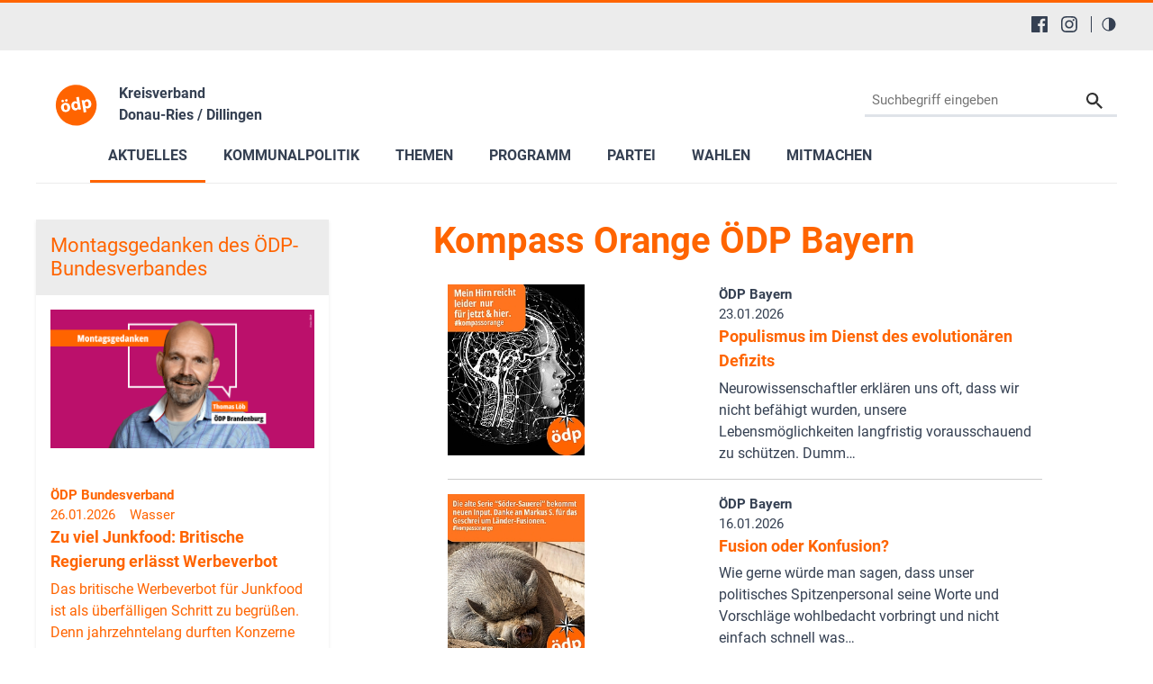

--- FILE ---
content_type: text/html; charset=utf-8
request_url: https://www.oedp-donau-ries.de/aktuelles/blog
body_size: 16505
content:
<!DOCTYPE html>
<html lang="de-DE">
<head>

<meta charset="utf-8">
<!-- 
	This website is powered by TYPO3 - inspiring people to share!
	TYPO3 is a free open source Content Management Framework initially created by Kasper Skaarhoj and licensed under GNU/GPL.
	TYPO3 is copyright 1998-2026 of Kasper Skaarhoj. Extensions are copyright of their respective owners.
	Information and contribution at https://typo3.org/
-->


<link rel="shortcut icon" href="/typo3conf/ext/in2template/Resources/Public/Images/favicon.ico" type="image/vnd.microsoft.icon">
<title>ÖDP Donau-Ries / Dillingen: Blog</title>
<meta http-equiv="x-ua-compatible" content="IE=edge" />
<meta name="generator" content="TYPO3 CMS" />
<meta name="viewport" content="width=device-width, initial-scale=1.0, user-scalable=yes" />
<meta name="robots" content="index,follow,max-image-preview:large" />
<meta name="keywords" content="ÖDP, ökologisch, Demokratie, Partei, Atom, Energie, Sicherheit, Klonen, Bioethik, Globalisierung, Familie, Kinder, Mobilfunk, Elektrosmog, Gesundheit, Naturnah Einkaufen, Landwirtschaft, Christen, Umweltschutz, Umwelt, Tierschutz, Gentechnik, Energiepolitik, Familienpolitik, Finanzpolitik, Frauen, Medizinethik, Verkehrspolitik, Wirtschaft, Landwirtschaft" />
<meta name="description" content="Die Ökologisch-Demokratische Partei (ÖDP Donau-Ries / Dillingen) informiert Sie über aktuelle Nachrichten, das Parteiprogramm und lädt Sie zum Meinungsaustausch ein." />
<meta name="twitter:card" content="summary" />
<meta name="language" content="de" />
<meta name="revisit-after" content="7 days" />
<meta name="date" content="2023-10-19" />
<meta name="title" content="Blog" />


<link rel="stylesheet" type="text/css" href="/typo3conf/ext/news/Resources/Public/Css/news-basic.css?1769704158" media="all">
<link rel="stylesheet" type="text/css" href="/typo3conf/ext/in2template/Resources/Public/Css/basic.css?1769704156" media="all">
<link rel="stylesheet" type="text/css" href="/typo3conf/ext/in2template/Resources/Public/Css/print.css?1769704156" media="print">
<link rel="stylesheet" type="text/css" href="/typo3conf/ext/femanager/Resources/Public/Css/Main.min.css?1769704158" media="all">



<script src="/typo3temp/assets/js/62b8391210.js?1755679417"></script>


<link rel="next" href="/aktuelles/blog/2" />
    <script>
      var requireJsBasePath = '/typo3conf/ext/in2template/Resources/Public/JavaScripts';
    </script>    <script>
      var fpMasterquiz = document.querySelector('.tx-fp-masterquiz');
      if (fpMasterquiz) {
        var script = document.createElement('script');
        script.type = 'text/javascript';
        script.src = 'https://code.jquery.com/jquery-3.6.0.min.js';
        document.head.appendChild(script);
      }
    </script>
<link rel="canonical" href="https://www.oedp-donau-ries.de/aktuelles/blog"/>

<!-- This site is optimized with the Yoast SEO for TYPO3 plugin - https://yoast.com/typo3-extensions-seo/ -->
<script type="application/ld+json">[{"@context":"https:\/\/www.schema.org","@type":"BreadcrumbList","itemListElement":[{"@type":"ListItem","position":1,"item":{"@id":"https:\/\/www.oedp-donau-ries.de\/","name":"04704 KV Donau-Ries \/ Dillingen"}},{"@type":"ListItem","position":2,"item":{"@id":"https:\/\/www.oedp-donau-ries.de\/aktuelles","name":"Aktuelles"}},{"@type":"ListItem","position":3,"item":{"@id":"https:\/\/www.oedp-donau-ries.de\/aktuelles\/blog","name":"Blog"}}]}];</script>
</head>
<body class="theme page19200">
<a tabindex="0" href="#main-menu" class="skipnavigation skipnavigation__link">
	Zur Hauptnavigation springen
</a><a tabindex="0" href="#maincontent" class="skipnavigation skipnavigation__link">
	Zum Hauptinhalt springen
</a>

<svg style="display: none;"><symbol id="svg--logo"><defs><path id="SVGID_1_" transform="rotate(-10.003 308.585 276.726)" d="M63.83 31.94h489.38v489.38H63.83z"/></defs><clipPath id="SVGID_2_"><use xlink:href="#SVGID_1_" overflow="visible"/></clipPath><path class="svg_logo__background" d="M549.49 234.14c23.47 133.09-65.4 260-198.48 283.46-133.09 23.47-260-65.4-283.46-198.48s65.4-260 198.48-283.47c133.09-23.46 260 65.4 283.46 198.49"
			  clip-path="url(#SVGID_2_)"/><path class="svg_logo__text" d="M235.9 294.19c6.26 37.85-17.73 59.63-45.44 64.21-30.24 5-56.79-11.03-62.31-44.45-5.56-33.62 12.9-58.62 46.32-64.14 31.51-5.2 56.26 13.08 61.43 44.38zm-104.53-64.62c-1.4-8.46 4.32-15.92 12.78-17.32 8.04-1.33 15.43 3.97 16.83 12.43 1.36 8.25-3.65 16.03-12.11 17.43s-16.14-4.3-17.5-12.54zm29.84 78.05c2.94 17.76 12.54 29.86 26.29 27.59 12.69-2.1 18.45-15.87 15.34-34.69-2.52-15.23-11.02-29.9-25.62-27.48-15.22 2.52-18.52 19.36-16.01 34.58zm31.85-72.83c-8.25 1.36-15.71-4.36-17.07-12.6-1.4-8.46 3.9-15.85 12.57-17.28 8.25-1.36 15.64 3.93 17.04 12.39 1.36 8.25-3.65 16.03-12.11 17.43l-.43.06zM340.56 176.96l19.72 119.27c1.92 11.63 4.37 23.83 5.95 30.74l-28.55 4.72-3.75-14.81-.63.1c-4.46 12.47-16.17 20.49-29.49 22.69-24.53 4.06-47.66-13.63-52.97-45.77-5.98-34.86 12.45-58.76 37.19-62.85 12.9-2.13 23.4.91 29.2 7.12l.42-.07-9.23-55.83 32.14-5.31zm-17.19 95.82c-.28-1.69-.66-4.02-1.4-5.85-3.3-8.14-11.47-14.18-21.41-12.54-14.8 2.45-20.04 16.78-17.35 33.06 2.9 17.55 13.39 27.12 26.71 24.91 9.31-1.54 15.87-9.14 16.27-18.55.04-2.4-.17-4.97-.59-7.51l-2.23-13.52zM379.8 254.11c-2.24-13.53-4.55-24.88-6.58-34.54l27.92-4.61 3.86 14.13.42-.07c5.83-12.04 16.69-19.92 31.71-22.4 22.63-3.74 46.18 12.57 51.63 45.56 6.22 37.64-14.74 59.36-37.79 63.17-12.48 2.06-23.04-1.41-28.81-7.4l-.42.07 8.49 51.39-32.14 5.31-18.29-110.61zm36.16 19.01c.42 2.54.98 4.62 1.75 6.66 3.55 8.32 12.03 13.65 21.34 12.11 13.96-2.31 20.28-15.3 17.38-32.85-2.73-16.5-12.19-27.75-26.57-25.37-9.09 1.5-16.01 9.6-16.55 19.46-.14 1.76 0 3.91.31 5.81l2.34 14.18z"/></symbol><symbol id="svg--location"><path d="M13.91 6.955C13.91 12.364 6.954 17 6.954 17S0 12.364 0 6.955a6.955 6.955 0 0 1 13.91 0zM6.954 9.273a2.318 2.318 0 1 0 0-4.637 2.318 2.318 0 0 0 0 4.637z" fill-rule="evenodd"/></symbol><symbol id="svg--mail"><path d="M18 0H2C.9 0 .01.9.01 2L0 14c0 1.1.9 2 2 2h16c1.1 0 2-.9 2-2V2c0-1.1-.9-2-2-2zm0 4l-8 5-8-5V2l8 5 8-5v2z" fill-rule="nonzero"/></symbol><symbol id="svg--download"><path d="M18 8l-4-4H0v26h32V8H18zm-2 19l-7-7h5v-8h4v8h5l-7 7z"/></symbol><symbol id="svg--userlogin"><path d="M16 0H2C.89 0 0 .9 0 2v14c0 1.1.89 2 2 2h4l3 3 3-3h4c1.1 0 2-.9 2-2V2c0-1.1-.9-2-2-2zM9 3.3c1.49 0 2.7 1.21 2.7 2.7 0 1.49-1.21 2.7-2.7 2.7-1.49 0-2.7-1.21-2.7-2.7 0-1.49 1.21-2.7 2.7-2.7zM15 14H3v-.9c0-2 4-3.1 6-3.1s6 1.1 6 3.1v.9z" fill-rule="nonzero"/></symbol><symbol id="svg--next"><path d="M10 20c5.522847 0 10-4.477153 10-10 0-5.522848-4.477153-10-10-10C4.477152 0 0 4.477152 0 10c0 5.522847 4.477152 10 10 10zm0-2c4.418278 0 8-3.581722 8-8s-3.581722-8-8-8-8 3.581722-8 8 3.581722 8 8 8zm0-7H6c-.552285 0-1-.447715-1-1s.447715-1 1-1h4V6l6 4-6 4v-3z" fill-rule="evenodd"/></symbol><symbol id="svg--plus"><path d="M0 10C0 4.4775 4.47625 0 10 0c5.5225 0 10 4.4775 10 10s-4.4775 10-10 10C4.47625 20 0 15.5225 0 10zm2 0c0 4.418 3.581 8 8 8 4.418 0 8-3.582 8-8s-3.582-8-8-8c-4.419 0-8 3.582-8 8zm6.767304 3.563104v-2.312239l-2.320194-.000884c-.68501.000884-1.240972-.555079-1.240088-1.240088-.000884-.68501.554195-1.240089 1.240088-1.240089l2.320194-.000884V6.44961c0-.685893.55508-1.240972 1.240089-1.240088.68501-.000884 1.240972.555078 1.240088 1.240088l.000884 2.320194h2.31224c.685009-.000884 1.240088.554195 1.240088 1.240089-.000884.68501-.555963 1.240088-1.240089 1.240088l-2.313123.000884v2.31224c.000884.685009-.555079 1.240972-1.240088 1.240088-.684126 0-1.240089-.555963-1.240089-1.240089z" /></symbol><symbol id="svg--minus"><path d="M0 10C0 4.4775 4.47625 0 10 0c5.5225 0 10 4.4775 10 10s-4.4775 10-10 10C4.47625 20 0 15.5225 0 10zm2 0c0 4.418 3.581 8 8 8 4.418 0 8-3.582 8-8s-3.582-8-8-8c-4.419 0-8 3.582-8 8zm4.44711 1.249981c-.68501.000884-1.240972-.555079-1.240088-1.240088-.000884-.68501.554195-1.240089 1.240088-1.240089h7.113494c.68501-.000884 1.240089.554195 1.240089 1.240089-.000884.68501-.555963 1.240088-1.240089 1.240088H6.44711z" /></symbol><symbol id="svg--calendar"><path d="M4 9h2V7H4v2zm0 3h2v-2H4v2zm3-3h2V7H7v2zm0 3h2v-2H7v2zm3-3h2V7h-2v2zm0 3h2v-2h-2v2zm4-6c0-.552-.448-1-1-1H3c-.552 0-1 .448-1 1v7c0 .552.448 1 1 1h10c.552 0 1-.448 1-1V6zm0 10H2c-1.104 0-2-.895-2-2V2C0 .895.896 0 2 0h2v1c0 .552.448 1 1 1s1-.448 1-1V0h4v1c0 .552.448 1 1 1s1-.448 1-1V0h2c1.105 0 2 .895 2 2v12c0 1.105-.895 2-2 2z" /></symbol><symbol id="svg--clock"><path d="M8 16c-4.418278 0-8-3.581722-8-8s3.581722-8 8-8 8 3.581722 8 8-3.581722 8-8 8zm.122167-1.001066c3.865404-.067471 6.944238-3.255696 6.876767-7.1211-.067471-3.865405-3.255696-6.944239-7.1211-6.876768-3.865405.067471-6.944239 3.255696-6.876768 7.1211.067471 3.865405 3.255696 6.944239 7.1211 6.876768zm.206185-10.561728V8.20883l3.068734 1.845878-.631282 1.073804-3.752623-2.2541V4.437205h1.315171z" /></symbol><symbol id="svg--cta-location"><g transform="translate(13 5)" stroke="currentColor" stroke-width="6" fill="none" fill-rule="evenodd" stroke-linecap="round" stroke-linejoin="round"><path d="M65 32.727272C65 58.181818 32.5 80 32.5 80S0 58.181818 0 32.727272C0 14.6525 14.550746 0 32.5 0S65 14.652499 65 32.727272z"/><circle cx="33" cy="33" r="11"/></g></symbol><symbol id="svg--cta-membership"><g stroke="currentColor" stroke-width="6" fill="none" fill-rule="evenodd" stroke-linecap="round" stroke-linejoin="round"><path d="M77 55.64V77c0 4.418278-3.581722 8-8 8H13c-4.418278 0-8-3.581722-8-8V21c0-4.418278 3.581722-8 8-8h21.36"/><path d="M69 5l16 16-40 40H29V45z"/></g></symbol><symbol id="svg--cta-donate"><g transform="translate(5 5)" fill="none" fill-rule="evenodd"><path fill="currentColor" d="M45.628906 44.13379H36.9375c.097657 2.832045.809726 4.947909 2.13623 6.347655 1.326505 1.399747 3.226713 2.09961 5.700684 2.09961 1.790374 0 3.458651-.268552 5.004883-.805664l.683594 4.980468c-1.953135.472008-3.971344.708008-6.054688.708008-4.166687 0-7.446277-1.171863-9.838867-3.515625-2.39259-2.343761-3.65397-5.615213-3.78418-9.814453h-4.199219v-3.442383h4.19922v-3.125h-4.19922v-3.442383h4.223633c.21159-4.15041 1.538074-7.377104 3.979492-9.680175 2.441419-2.303072 5.721009-3.45459 9.838868-3.45459 1.725269 0 3.670236.252276 5.83496.756836l-.683593 5.004883c-1.660165-.553389-3.312166-.830079-4.956055-.830079-2.457694 0-4.345696.699863-5.664062 2.09961-1.318366 1.399746-2.05078 3.434231-2.197266 6.103515h8.666992v3.442383H36.9375v3.125h8.691406v3.442383z"/><circle stroke="currentColor" stroke-width="6" cx="40" cy="40" r="40"/></g></symbol><symbol id="svg--cta-mail"><g stroke="currentColor" stroke-width="6" fill="none" fill-rule="evenodd" stroke-linecap="round" stroke-linejoin="round"><path d="M13 13h64c4.4 0 8 3.6 8 8v48c0 4.4-3.6 8-8 8H13c-4.4 0-8-3.6-8-8V21c0-4.4 3.6-8 8-8z"/><path d="M85 21L45 49 5 21"/></g></symbol><symbol id="svg--social-facebook"><path d="M30.234.001H1.765C.79.001 0 .792 0 1.766v28.469C0 31.211.791 32 1.765 32H17.09V19.608h-4.172V14.78h4.172v-3.567c0-4.132 2.525-6.38 6.212-6.38 1.767 0 3.285.129 3.728.188v4.32h-2.561c-2 0-2.389.961-2.389 2.361v3.081h4.779l-.62 4.84H22.08v12.376h8.153c.977 0 1.767-.789 1.767-1.765V1.765C32 .79 31.211 0 30.235 0l-.001.001z" fill="currentColor" fill-rule="nonzero"/></symbol><symbol id="svg--social-instagram"><path d="M16 0c-4.347 0-4.889.02-6.596.096C7.7.176 6.54.444 5.52.84c-1.052.408-1.945.956-2.835 1.845-.89.889-1.439 1.781-1.845 2.835C.444 6.54.175 7.7.096 9.404.016 11.111 0 11.653 0 16c0 4.347.02 4.889.096 6.596.08 1.703.348 2.864.744 3.884.408 1.051.956 1.945 1.845 2.835.889.888 1.781 1.439 2.835 1.845 1.021.395 2.181.665 3.884.744 1.707.08 2.249.096 6.596.096 4.347 0 4.889-.02 6.596-.096 1.703-.08 2.864-.349 3.884-.744 1.051-.408 1.945-.957 2.835-1.845.888-.889 1.439-1.78 1.845-2.835.395-1.02.665-2.181.744-3.884.08-1.707.096-2.249.096-6.596 0-4.347-.02-4.889-.096-6.596-.08-1.703-.349-2.865-.744-3.884-.408-1.052-.957-1.945-1.845-2.835-.889-.889-1.78-1.439-2.835-1.845-1.02-.396-2.181-.665-3.884-.744C20.889.016 20.347 0 16 0zm0 2.88c4.271 0 4.78.021 6.467.095 1.56.073 2.407.332 2.969.553.749.289 1.28.636 1.843 1.195.559.56.905 1.092 1.195 1.841.219.563.48 1.409.551 2.969.076 1.688.093 2.195.093 6.467s-.02 4.78-.099 6.467c-.081 1.56-.341 2.407-.561 2.969-.299.749-.639 1.28-1.199 1.843-.559.559-1.099.905-1.84 1.195-.56.219-1.42.48-2.98.551-1.699.076-2.199.093-6.479.093-4.281 0-4.781-.02-6.479-.099-1.561-.081-2.421-.341-2.981-.561-.759-.299-1.28-.639-1.839-1.199-.561-.559-.92-1.099-1.2-1.84-.22-.56-.479-1.42-.56-2.98-.06-1.68-.081-2.199-.081-6.459 0-4.261.021-4.781.081-6.481.081-1.56.34-2.419.56-2.979.28-.76.639-1.28 1.2-1.841.559-.559 1.08-.919 1.839-1.197.56-.221 1.401-.481 2.961-.561 1.7-.06 2.2-.08 6.479-.08l.06.04V2.88zm0 4.904c-4.54 0-8.216 3.68-8.216 8.216 0 4.54 3.68 8.216 8.216 8.216 4.54 0 8.216-3.68 8.216-8.216 0-4.54-3.68-8.216-8.216-8.216zm0 13.549c-2.947 0-5.333-2.387-5.333-5.333s2.387-5.333 5.333-5.333 5.333 2.387 5.333 5.333-2.387 5.333-5.333 5.333zM26.461 7.46c0 1.06-.861 1.92-1.92 1.92-1.06 0-1.92-.861-1.92-1.92s.861-1.919 1.92-1.919c1.057-.001 1.92.86 1.92 1.919z" fill="currentColor" fill-rule="nonzero"/></symbol><symbol id="svg--social-rss"><path d="M25.599 32C25.599 17.956 14.044 6.4 0 6.4V0c17.553 0 32 14.447 32 32h-6.401zM4.388 23.22c2.419 0 4.391 1.972 4.391 4.393C8.779 30.03 6.799 32 4.378 32 1.961 32 .001 30.035.001 27.613c0-2.422 1.967-4.392 4.388-4.393h-.001zM21.212 32h-6.22c0-8.225-6.767-14.993-14.992-14.993v-6.22c11.636 0 21.212 9.579 21.212 21.213z" fill="currentColor" fill-rule="nonzero"/></symbol><symbol id="svg--social-twitter"><path fill="currentColor" fill-rule="nonzero" d="M19.044 13.55 30.957 0h-2.823L17.79 11.765 9.53 0H0l12.493 17.79L0 32h2.823l10.923-12.424L22.471 32H32L19.044 13.55ZM15.2 17.905l-1.25-1.776L4 2h4.283l8.03 11.403 1.25 1.775L28 30h-4.283L15.2 17.905Z"/></symbol><symbol id="svg--social-linkedin"><path fill="currentColor" fill-rule="nonzero" d="M29 0H3C1.35 0 0 1.35 0 3v26c0 1.65 1.35 3 3 3h26c1.65 0 3-1.35 3-3V3c0-1.65-1.35-3-3-3zM12 26H8V12h4v14zm-2-16c-1.106 0-2-.894-2-2s.894-2 2-2c1.106 0 2 .894 2 2s-.894 2-2 2zm16 16h-4v-8c0-1.106-.894-2-2-2s-2 .894-2 2v8h-4V12h4v2.481C18.825 13.35 20.087 12 21.5 12c2.488 0 4.5 2.238 4.5 5v9z"/></symbol><symbol id="svg--social-telegram"><path fill="currentColor" fill-rule="nonzero" d="m31.88 5.053-4.813 22.733c-.333 1.613-1.307 2-2.667 1.253l-7.333-5.427-3.547 3.427c-.4.4-.733.747-1.467.747-.96 0-.8-.36-1.12-1.267L8.4 18.266l-7.267-2.267c-1.573-.467-1.587-1.547.347-2.333L29.827 2.733c1.293-.573 2.533.32 2.053 2.32z"/></symbol><symbol id="svg--social-tiktok"><path fill="currentColor" fill-rule="nonzero" d="M16.707.027C18.454 0 20.187.014 21.92 0c.107 2.04.84 4.12 2.333 5.56 1.493 1.48 3.6 2.16 5.653 2.387v5.373c-1.92-.067-3.853-.467-5.6-1.293-.76-.347-1.467-.787-2.16-1.24-.013 3.893.013 7.787-.027 11.667-.107 1.867-.72 3.72-1.8 5.253-1.747 2.56-4.773 4.227-7.88 4.28-1.907.107-3.813-.413-5.44-1.373-2.693-1.587-4.587-4.493-4.867-7.613a24.42 24.42 0 0 1-.013-1.987 10.004 10.004 0 0 1 3.44-6.613c2.213-1.92 5.307-2.84 8.2-2.293.027 1.973-.053 3.947-.053 5.92-1.32-.427-2.867-.307-4.027.493a4.631 4.631 0 0 0-1.813 2.333c-.28.68-.2 1.427-.187 2.147.32 2.187 2.427 4.027 4.667 3.827 1.493-.013 2.92-.88 3.693-2.147.253-.44.533-.893.547-1.413.133-2.387.08-4.76.093-7.147.013-5.373-.013-10.733.027-16.093z"/></symbol><symbol id="svg--social-vimeo"><path fill="currentColor" fill-rule="nonzero" d="M31.988 8.563c-.144 3.113-2.319 7.381-6.525 12.794-4.35 5.65-8.031 8.481-11.044 8.481-1.863 0-3.444-1.719-4.731-5.163-.863-3.156-1.719-6.313-2.581-9.469-.956-3.444-1.981-5.162-3.081-5.162-.237 0-1.075.506-2.513 1.506L.007 9.612A391.952 391.952 0 0 0 4.676 5.45C6.782 3.631 8.364 2.675 9.42 2.575c2.487-.237 4.025 1.463 4.6 5.106.619 3.931 1.05 6.375 1.294 7.331.719 3.263 1.506 4.894 2.369 4.894.669 0 1.675-1.056 3.019-3.175 1.337-2.113 2.056-3.725 2.156-4.831.194-1.825-.525-2.744-2.156-2.744-.769 0-1.556.175-2.369.525 1.575-5.15 4.575-7.65 9.012-7.506 3.281.087 4.831 2.219 4.644 6.388z"/></symbol><symbol id="svg--social-whatsapp"><path fill="currentColor" fill-rule="nonzero" d="M27.281 4.65C24.287 1.65 20.306 0 16.062 0 7.324 0 .212 7.112.212 15.856c0 2.794.731 5.525 2.119 7.925L.081 32l8.406-2.206a15.858 15.858 0 0 0 7.575 1.931h.006c8.738 0 15.856-7.113 15.856-15.856 0-4.238-1.65-8.219-4.644-11.219zm-11.212 24.4a13.17 13.17 0 0 1-6.713-1.837l-.481-.288-4.987 1.306 1.331-4.863-.313-.5a13.086 13.086 0 0 1-2.019-7.012c0-7.269 5.912-13.181 13.188-13.181 3.519 0 6.831 1.375 9.319 3.862a13.108 13.108 0 0 1 3.856 9.325c-.006 7.275-5.919 13.188-13.181 13.188zm7.225-9.875c-.394-.2-2.344-1.156-2.706-1.288s-.625-.2-.894.2c-.262.394-1.025 1.288-1.256 1.556-.231.262-.462.3-.856.1s-1.675-.619-3.188-1.969c-1.175-1.05-1.975-2.35-2.206-2.744s-.025-.613.175-.806c.181-.175.394-.463.594-.694s.262-.394.394-.662c.131-.262.069-.494-.031-.694s-.894-2.15-1.219-2.944c-.319-.775-.65-.669-.894-.681-.231-.012-.494-.012-.756-.012s-.694.1-1.056.494c-.363.394-1.387 1.356-1.387 3.306s1.419 3.831 1.619 4.1c.2.262 2.794 4.269 6.769 5.981.944.406 1.681.65 2.256.837.95.3 1.813.256 2.494.156.762-.113 2.344-.956 2.675-1.881s.331-1.719.231-1.881c-.094-.175-.356-.275-.756-.475z"/></symbol><symbol id="svg--social-xing"><path fill="currentColor" fill-rule="nonzero" d="M4.862 6.319c-.275 0-.513.1-.631.287-.119.2-.1.45.025.706l3.119 5.4c.006.012.006.019 0 .025l-4.9 8.662c-.125.256-.119.512 0 .706a.682.682 0 0 0 .6.313h4.613c.688 0 1.025-.469 1.256-.894l4.981-8.813c-.019-.031-3.175-5.531-3.175-5.531-.231-.406-.575-.862-1.287-.862h-4.6zM24.25 0c-.688 0-.988.431-1.238.881 0 0-9.944 17.631-10.269 18.212.019.031 6.556 12.031 6.556 12.031.231.406.581.881 1.288.881H25.2c.275 0 .494-.106.613-.294.125-.2.119-.456-.012-.712l-6.5-11.894c-.006-.012-.006-.019 0-.031L29.52 1.005c.125-.256.131-.512.012-.713-.119-.188-.337-.294-.613-.294H24.25z"/></symbol><symbol id="svg--social-youtube"><path fill="currentColor" fill-rule="nonzero" d="M31.681 9.6s-.313-2.206-1.275-3.175C29.187 5.15 27.825 5.144 27.2 5.069c-4.475-.325-11.194-.325-11.194-.325h-.012s-6.719 0-11.194.325c-.625.075-1.987.081-3.206 1.356C.631 7.394.325 9.6.325 9.6s-.319 2.588-.319 5.181v2.425c0 2.587.319 5.181.319 5.181s.313 2.206 1.269 3.175c1.219 1.275 2.819 1.231 3.531 1.369 2.563.244 10.881.319 10.881.319s6.725-.012 11.2-.331c.625-.075 1.988-.081 3.206-1.356.962-.969 1.275-3.175 1.275-3.175s.319-2.587.319-5.181v-2.425c-.006-2.588-.325-5.181-.325-5.181zM12.694 20.15v-8.994l8.644 4.513-8.644 4.481z"/></symbol><symbol id="svg--social-mastodon"><path fill="currentColor" fill-rule="nonzero" d="M21.327 8.566c0-4.339-2.843-5.61-2.843-5.61-1.433-.658-3.894-.935-6.451-.956h-.063c-2.557.021-5.016.298-6.45.956 0 0-2.843 1.272-2.843 5.61 0 .993-.019 2.181.012 3.441.103 4.243.778 8.425 4.701 9.463 1.809.479 3.362.579 4.612.51 2.268-.126 3.541-.809 3.541-.809l-.075-1.646s-1.621.511-3.441.449c-1.804-.062-3.707-.194-3.999-2.409a4.523 4.523 0 0 1-.04-.621s1.77.433 4.014.536c1.372.063 2.658-.08 3.965-.236 2.506-.299 4.688-1.843 4.962-3.254.434-2.223.398-5.424.398-5.424zm-3.353 5.59h-2.081V9.057c0-1.075-.452-1.62-1.357-1.62-1 0-1.501.647-1.501 1.927v2.791h-2.069V9.364c0-1.28-.501-1.927-1.502-1.927-.905 0-1.357.546-1.357 1.62v5.099H6.026V8.903c0-1.074.273-1.927.823-2.558.566-.631 1.307-.955 2.228-.955 1.065 0 1.872.409 2.405 1.228l.518.869.519-.869c.533-.819 1.34-1.228 2.405-1.228.92 0 1.662.324 2.228.955.549.631.822 1.484.822 2.558v5.253z"/></symbol><symbol id="svg--social-bluesky"><path fill="currentColor" fill-rule="nonzero" d="M13.873 3.805C21.21 9.332 29.103 20.537 32 26.55v15.882c0-.338-.13.044-.41.867-1.512 4.456-7.418 21.847-20.923 7.944-7.111-7.32-3.819-14.64 9.125-16.85-7.405 1.264-15.73-.825-18.014-9.015C1.12 23.022 0 8.51 0 6.55 0-3.268 8.579-.182 13.873 3.805zm36.254 0C42.79 9.332 34.897 20.537 32 26.55v15.882c0-.338.13.044.41.867 1.512 4.456 7.418 21.847 20.923 7.944 7.111-7.32 3.819-14.64-9.125-16.85 7.405 1.264 15.73-.825 18.014-9.015C62.88 23.022 64 8.51 64 6.55c0-9.818-8.578-6.732-13.873-2.745z"/></symbol><symbol id="svg--social-bookmark"><path d="M14.666667 12V8H16v4h4v1.333333h-4v4h-1.333333v-4h-4V12h4zM16 21.308V32l-8-8-8 8V3.988C0 1.789333 1.789333 0 3.996 0h8.008C14.212 0 16 1.785333 16 3.988v.037333C15.78 4.008 15.557333 4 15.333333 4c-4.786666 0-8.666666 3.88-8.666666 8.666667 0 4.786666 3.88 8.666666 8.666666 8.666666.224 0 .446667-.008.666667-.025333zM15.333333 20c4.050667 0 7.333334-3.282667 7.333334-7.333333 0-4.050667-3.282667-7.333334-7.333334-7.333334C11.282667 5.333333 8 8.616 8 12.666667 8 16.717333 11.282667 20 15.333333 20z" fill="currentColor" fill-rule="nonzero"/></symbol><symbol id="svg--social-googleplus"><path d="M10.18 8.723002v3.492h5.78c-.231 1.5-1.747 4.393-5.775 4.393-3.472 0-6.308-2.88-6.308-6.431 0-3.549 2.829-6.429 6.304-6.429 1.98 0 3.305.844 4.06 1.571l2.764-2.659c-1.773-1.66-4.075-2.66-6.82-2.66C4.549-.002999 0 4.557001 0 10.177001c0 5.62 4.552 10.18 10.18 10.18 5.88 0 9.776-4.131 9.776-9.948 0-.668-.072-1.18-.16-1.687H10.18v.001zm21.82 0h-2.911v-2.911h-2.911v2.911h-2.909v2.908h2.912v2.912H29.1v-2.912H32v-2.908z" fill="currentColor" fill-rule="nonzero"/></symbol><symbol id="svg--social-mail"><path d="M3.938402 3.74129l1.0342-1.034198 11.026758 9.452422 11.026759-9.452422 1.034199 1.034198L15.99936 14.079437 3.938402 3.74129zM2.565017 0C1.148114 0 0 1.145554 0 2.552218v15.374745c0 1.409224 1.139154 2.552218 2.565017 2.552218h26.869966C30.851886 20.47918 32 19.333627 32 17.926963V2.552218C32 1.142994 30.860846 0 29.434983 0H2.565017z" fill="currentColor" fill-rule="nonzero"/></symbol><symbol id="svg--social-print"><g fill="currentColor" fill-rule="nonzero"><path d="M8 0h16v4H8zM30 6H2C.9 6 0 6.9 0 8v10c0 1.1.9 2 2 2h6v8h16v-8h6c1.1 0 2-.9 2-2V8c0-1.1-.9-2-2-2zM4 12c-1.105 0-2-.895-2-2s.895-2 2-2 2 .895 2 2-.895 2-2 2zm18 14H10V16h12v10z"/></g></symbol><symbol id="svg--maps"><path d="M12 0c-3.148 0-6 2.553-6 5.702 0 4.682 4.783 5.177 6 12.298 1.217-7.121 6-7.616 6-12.298 0-3.149-2.851-5.702-6-5.702zm0 8c-1.105 0-2-.895-2-2s.895-2 2-2 2 .895 2 2-.895 2-2 2zm12 16l-6.707-2.427-5.293 2.427-5.581-2.427-6.419 2.427 4-9 3.96-1.584c.38.516.741 1.08 1.061 1.729l-3.523 1.41-1.725 3.88 2.672-1.01 1.506-2.687-.635 3.044 4.189 1.789.495-2.021.465 2.024 4.15-1.89-.618-3.033 1.572 2.896 2.732.989-1.739-3.978-3.581-1.415c.319-.65.681-1.215 1.062-1.731l4.021 1.588 3.936 9z"/></symbol><symbol id="svg--link"><path d="M10 13a5 5 0 0 0 7.54.54l3-3a5 5 0 0 0-7.07-7.07l-1.72 1.71" fill="none" stroke="#000" stroke-linecap="round" stroke-miterlimit="10" stroke-width="2"/><path d="M14 11a5 5 0 0 0-7.54-.54l-3 3a5 5 0 0 0 7.07 7.07l1.71-1.71" fill="none" stroke="#000" stroke-linecap="round" stroke-miterlimit="10" stroke-width="2"/></symbol><symbol id="svg--phone"><path d="M22 16.92v3a2 2 0 0 1-2.18 2 19.79 19.79 0 0 1-8.63-3.07 19.5 19.5 0 0 1-6-6 19.79 19.79 0 0 1-3.07-8.67A2 2 0 0 1 4.11 2h3a2 2 0 0 1 2 1.72 12.84 12.84 0 0 0 .7 2.81 2 2 0 0 1-.45 2.11L8.09 9.91a16 16 0 0 0 6 6l1.27-1.27a2 2 0 0 1 2.11-.45 12.84 12.84 0 0 0 2.81.7A2 2 0 0 1 22 16.92z"/></symbol><symbol id="svg--globe"><g fill="currentColor" fill-rule="nonzero"><path d="M12 0C5.373 0 0 5.373 0 12s5.373 12 12 12 12-5.373 12-12S18.627 0 12 0zm10 12c0 .685-.07 1.354-.202 2h-3.853c.121-1.283.129-2.621 0-4h3.853c.132.646.202 1.315.202 2zm-.841-4h-3.5c-.383-1.96-1.052-3.751-1.948-5.278 2.435.977 4.397 2.882 5.448 5.278zm-5.554 0H13V2.342c1.215 1.46 2.117 3.41 2.605 5.658zM11 2.342V8H8.395C8.883 5.752 9.785 3.802 11 2.342zM11 10v4H8.07c-.146-1.421-.146-2.577 0-4H11zm0 6v5.658c-1.215-1.46-2.117-3.41-2.605-5.658H11zm2 5.658V16h2.605c-.488 2.248-1.39 4.198-2.605 5.658zM13 14v-4h2.93c.146 1.421.146 2.577 0 4H13zM8.289 2.722C7.393 4.249 6.724 6.04 6.341 8h-3.5c1.051-2.396 3.013-4.301 5.448-5.278zM2.202 10h3.853c-.121 1.283-.129 2.621 0 4H2.202C2.07 13.354 2 12.685 2 12s.07-1.354.202-2zm.639 6h3.5c.383 1.96 1.052 3.751 1.948 5.278-2.435-.977-4.397-2.882-5.448-5.278zm12.87 5.278c.896-1.527 1.565-3.318 1.948-5.278h3.5c-1.051 2.396-3.013 4.301-5.448 5.278z"/></g></symbol></svg>

<div class="headerbar"><div class="headerbar__content"><nav class="headerbar__menu"><ul class="headerbar__menulist headerbar__menulist--social"><li class="headerbar__menulistitem"><a aria-label="Facebook" class="headerbar__iconlink" title="Facebook" target="_blank" href="https://www.facebook.com/oedpDonauRies/"><svg class="svg_dark svg_social" viewBox="0 0 32 32" xmlns:xlink="http://www.w3.org/1999/xlink" aria-hidden="true"><use xlink:href="#svg--social-facebook" x="0" y="0" /></svg></a></li><li class="headerbar__menulistitem"><a aria-label="Instagram" class="headerbar__iconlink" title="Instagram" target="_blank" href="https://www.instagram.com/oedpbayern/"><svg class="svg_dark svg_social" viewBox="0 0 32 32" xmlns:xlink="http://www.w3.org/1999/xlink" aria-hidden="true"><use xlink:href="#svg--social-instagram" x="0" y="0" /></svg></a></li><li class="headerbar__menulistitem headerbar__menulistitem--spacer"><button class="headerbar__button" id="contrastswitch"><span class="u-sr-only">Kontrastansicht</span><svg class="headerbar__icon" clip-rule="evenodd" fill="currentcolor" fill-rule="evenodd" stroke-linejoin="round" stroke-miterlimit="2" viewBox="0 0 24 24" xmlns="http://www.w3.org/2000/svg"><path d="m11.998 2c5.517 0 9.997 4.48 9.997 9.998 0 5.517-4.48 9.997-9.997 9.997-5.518 0-9.998-4.48-9.998-9.997 0-5.518 4.48-9.998 9.998-9.998zm0 1.5c-4.69 0-8.498 3.808-8.498 8.498s3.808 8.497 8.498 8.497z" fill-rule="nonzero"/></svg></button></li></ul></nav></div></div>

<div class="pageheader">
<div class="logo"><a class="logo__homelink" title="Startseite" href="/"><svg class="svg_logo" viewBox="0 0 647.13 535.34" xmlns:xlink="http://www.w3.org/1999/xlink" aria-hidden="true"><use xlink:href="#svg--logo" x="0" y="0" /></svg></a><div class="logo_associationlevel logo_associationlevel--flip"><span class="logo__associationtitle">Kreisverband</span><span class="logo__associationhiddentitle">Donau-Ries / Dillingen</span></div></div>
<search class="headersearchcontainer">
	


<form method="get" class="headersearch" action="/suche" data-suggest="/suche?type=7384" data-suggest-header="Top Results" accept-charset="utf-8">
    <div>
        

        
    </div>

		<label for="menu-search" class="u-sr-only">
			Suchbegriff eingeben
		</label>

    <input
			id="menu-search"
			class="headersearch__input"
			type="search"
			name="tx_solr[q]"
			value=""
			placeholder="Suchbegriff eingeben"
    />

    <button class="headersearch__btn" type="submit">
        Suchen
    </button>
</form>

</search>
<nav id="main-menu" class="main-menu"><ul class="main-menu__list main-menu__list--level-1"><li class="main-menu__item main-menu__item--level-1 main-menu__item--has-submenu main-menu__item--active menu__item--active" data-navigationlevel="level-1"><button class="main-menu__link main-menu__link--level-1 page-id-19192 main-menu__link--active">Aktuelles</button><div class="main-menu__listwrap"><div class="main-menu__title">Aktuelles</div><ul class="main-menu__list main-menu__list--level-2"><li class="main-menu__item main-menu__item--level-2" data-navigationlevel="level-2"><a href="/aktuelles/termine" class="main-menu__link main-menu__link--level-2 page-id-19196">
									Termine
								</a></li><li class="main-menu__item main-menu__item--level-2" data-navigationlevel="level-2"><a href="/aktuelles/pressemitteilungen" class="main-menu__link main-menu__link--level-2 page-id-19202">
									Pressemitteilungen
								</a></li><li class="main-menu__item main-menu__item--level-2" data-navigationlevel="level-2"><a href="/aktuelles/blog" class="main-menu__link main-menu__link--level-2 page-id-19200">
									Blog
								</a></li><li class="main-menu__item main-menu__item--level-2" data-navigationlevel="level-2"><a href="/aktuelles/aktionen" class="main-menu__link main-menu__link--level-2 page-id-19198">
									Aktionen
								</a></li><li class="main-menu__item main-menu__item--level-2" data-navigationlevel="level-2"><a href="https://www.oekologiepolitik.de/" target="_blank" class="main-menu__link main-menu__link--level-2 page-id-50126" rel="noreferrer">
									Ökologie Politik (Zeitschrift)
								</a></li></ul></div></li><li class="main-menu__item main-menu__item--level-1 main-menu__item--has-submenu " data-navigationlevel="level-1"><button class="main-menu__link main-menu__link--level-1 page-id-50127 ">Kommunalpolitik</button><div class="main-menu__listwrap"><div class="main-menu__title">Kommunalpolitik</div><ul class="main-menu__list main-menu__list--level-2"><li class="main-menu__item main-menu__item--level-2" data-navigationlevel="level-2"><a href="/politik/kreistag-donau-ries" class="main-menu__link main-menu__link--level-2 page-id-50129">
									Kreistag Donau-Ries
								</a></li><li class="main-menu__item main-menu__item--level-2" data-navigationlevel="level-2"><a href="/politik/stadtrat-donauwoerth" class="main-menu__link main-menu__link--level-2 page-id-50130">
									Stadtrat Donauwörth
								</a></li><li class="main-menu__item main-menu__item--level-2" data-navigationlevel="level-2"><a href="/politik/gemeinderat-hainsfarth" class="main-menu__link main-menu__link--level-2 page-id-50131">
									Gemeinderat Hainsfarth
								</a></li><li class="main-menu__item main-menu__item--level-2" data-navigationlevel="level-2"><a href="/politik/gemeinderat-mertingen" class="main-menu__link main-menu__link--level-2 page-id-50132">
									Gemeinderat Mertingen
								</a></li><li class="main-menu__item main-menu__item--level-2" data-navigationlevel="level-2"><a href="https://www.oedp-schwaben.de/politik/bezirkstag" target="_blank" class="main-menu__link main-menu__link--level-2 page-id-50153">
									Bezirkstag
								</a></li></ul></div></li><li class="main-menu__item main-menu__item--level-1 main-menu__item--has-submenu " data-navigationlevel="level-1"><button class="main-menu__link main-menu__link--level-1 page-id-50165 ">Themen</button><div class="main-menu__listwrap"><div class="main-menu__title">Themen</div><ul class="main-menu__list main-menu__list--level-2"><li class="main-menu__item main-menu__item--level-2" data-navigationlevel="level-2"><a href="/themen/leitfaden-dachbegruenung" class="main-menu__link main-menu__link--level-2 page-id-36653">
									Dachbegrünung
								</a></li></ul></div></li><li class="main-menu__item main-menu__item--level-1 main-menu__item--has-submenu " data-navigationlevel="level-1"><button class="main-menu__link main-menu__link--level-1 page-id-19175 ">Programm</button><div class="main-menu__listwrap"><div class="main-menu__title">Programm</div><ul class="main-menu__list main-menu__list--level-2"><li class="main-menu__item main-menu__item--level-2" data-navigationlevel="level-2"><a href="https://www.oedp-schwaben.de/programm/bezirkstagsprogramm" target="_blank" class="main-menu__link main-menu__link--level-2 page-id-29272">
									Bezirkstagsprogramm
								</a></li><li class="main-menu__item main-menu__item--level-2" data-navigationlevel="level-2"><a href="https://www.oedp-bayern.de/programm" target="_blank" class="main-menu__link main-menu__link--level-2 page-id-39903">
									Landesprogramm
								</a></li><li class="main-menu__item main-menu__item--level-2" data-navigationlevel="level-2"><a href="https://www.oedp.de/programm/die-oedp-stellt-sich-vor" target="_blank" class="main-menu__link main-menu__link--level-2 page-id-42809">
									Die ÖDP stellt sich vor
								</a></li><li class="main-menu__item main-menu__item--level-2" data-navigationlevel="level-2"><a href="https://www.oedp.de/programm/grundsatzprogramm" target="_blank" class="main-menu__link main-menu__link--level-2 page-id-39904">
									Grundsatzprogramm
								</a></li><li class="main-menu__item main-menu__item--level-2" data-navigationlevel="level-2"><a href="http://www.oedp.de/programm/bundesprogramm" target="_blank" class="main-menu__link main-menu__link--level-2 page-id-30852">
									Bundesprogramm
								</a></li><li class="main-menu__item main-menu__item--level-2" data-navigationlevel="level-2"><a href="https://www.oedp.de/programm/europawahlprogramm-2019" target="_blank" class="main-menu__link main-menu__link--level-2 page-id-39905">
									EU-Programm
								</a></li></ul></div></li><li class="main-menu__item main-menu__item--level-1 main-menu__item--has-submenu " data-navigationlevel="level-1"><button class="main-menu__link main-menu__link--level-1 page-id-19168 ">Partei</button><div class="main-menu__listwrap"><div class="main-menu__title">Partei</div><ul class="main-menu__list main-menu__list--level-2"><li class="main-menu__item main-menu__item--level-2" data-navigationlevel="level-2"><a href="/partei/kreisverband" class="main-menu__link main-menu__link--level-2 page-id-50154">
									Kreisverband
								</a></li><li class="main-menu__item main-menu__item--level-2" data-navigationlevel="level-2"><a href="/partei/mandatstraeger" class="main-menu__link main-menu__link--level-2 page-id-50164">
									Mandatsträger
								</a></li><li class="main-menu__item main-menu__item--level-2" data-navigationlevel="level-2"><a href="/partei/oedp-vor-ort" class="main-menu__link main-menu__link--level-2 page-id-39893">
									ÖDP vor Ort
								</a></li><li class="main-menu__item main-menu__item--level-2" data-navigationlevel="level-2"><a href="http://www.oedp-schwaben.de" target="_blank" class="main-menu__link main-menu__link--level-2 page-id-28692">
									Bezirksverband
								</a></li><li class="main-menu__item main-menu__item--level-2" data-navigationlevel="level-2"><a href="http://www.oedp-bayern.de" target="_blank" class="main-menu__link main-menu__link--level-2 page-id-19170">
									Landesverband
								</a></li><li class="main-menu__item main-menu__item--level-2" data-navigationlevel="level-2"><a href="http://www.oedp.de" target="_blank" class="main-menu__link main-menu__link--level-2 page-id-19169">
									Bundesverband
								</a></li><li class="main-menu__item main-menu__item--level-2" data-navigationlevel="level-2"><a href="https://www.j-oe.de" target="_blank" class="main-menu__link main-menu__link--level-2 page-id-19171">
									JÖ - jung.ökologisch
								</a></li></ul></div></li><li class="main-menu__item main-menu__item--level-1 main-menu__item--has-submenu " data-navigationlevel="level-1"><button class="main-menu__link main-menu__link--level-1 page-id-29267 ">Wahlen</button><div class="main-menu__listwrap"><div class="main-menu__title">Wahlen</div><ul class="main-menu__list main-menu__list--level-2"><li class="main-menu__item main-menu__item--level-2" data-navigationlevel="level-2"><a href="/wahlen/kommunalwahlen-2026" class="main-menu__link main-menu__link--level-2 page-id-60717">
									Kommunalwahlen 2026
								</a></li><li class="main-menu__item main-menu__item--level-2" data-navigationlevel="level-2"><a href="/wahlen/bundestagswahl-2025" class="main-menu__link main-menu__link--level-2 page-id-56425">
									Bundestagswahl 2025
								</a></li><li class="main-menu__item main-menu__item--level-2" data-navigationlevel="level-2"><a href="https://www.oedp-schwaben.de/wahlen/europawahl-2024" target="_blank" class="main-menu__link main-menu__link--level-2 page-id-50982">
									Europawahl 2024
								</a></li><li class="main-menu__item main-menu__item--level-2" data-navigationlevel="level-2"><a href="/wahlen/bezirkstagswahl-2023" class="main-menu__link main-menu__link--level-2 page-id-44961">
									Bezirkstagswahl 2023
								</a></li><li class="main-menu__item main-menu__item--level-2" data-navigationlevel="level-2"><a href="/wahlen/landtagswahl-2023" class="main-menu__link main-menu__link--level-2 page-id-44954">
									Landtagswahl 2023
								</a></li><li class="main-menu__item main-menu__item--level-2" data-navigationlevel="level-2"><a href="/wahlen/bundestagswahl-2021" class="main-menu__link main-menu__link--level-2 page-id-38491">
									Bundestagswahl 2021
								</a></li><li class="main-menu__item main-menu__item--level-2" data-navigationlevel="level-2"><a href="/wahlen/auszaehlverfahren" class="main-menu__link main-menu__link--level-2 page-id-29762">
									Auszählverfahren
								</a></li></ul></div></li><li class="main-menu__item main-menu__item--level-1 main-menu__item--has-submenu " data-navigationlevel="level-1"><button class="main-menu__link main-menu__link--level-1 page-id-19155 ">Mitmachen</button><div class="main-menu__listwrap"><div class="main-menu__title">Mitmachen</div><ul class="main-menu__list main-menu__list--level-2"><li class="main-menu__item main-menu__item--level-2" data-navigationlevel="level-2"><a href="/mitmachen/mitgliedschaft" class="main-menu__link main-menu__link--level-2 page-id-19166">
									Mitgliedschaft
								</a></li><li class="main-menu__item main-menu__item--level-2" data-navigationlevel="level-2"><a href="/mitmachen/spenden" class="main-menu__link main-menu__link--level-2 page-id-19167">
									Spenden
								</a></li><li class="main-menu__item main-menu__item--level-2" data-navigationlevel="level-2"><a href="/mitmachen/kontakt" class="main-menu__link main-menu__link--level-2 page-id-19156">
									Kontakt
								</a></li><li class="main-menu__item main-menu__item--level-2" data-navigationlevel="level-2"><a href="https://www.oedp.de/mitmachen/infomaterial" target="_blank" class="main-menu__link main-menu__link--level-2 page-id-39894">
									Infomaterial
								</a></li><li class="main-menu__item main-menu__item--level-2" data-navigationlevel="level-2"><a href="http://www.oedp-shop.de" target="_blank" class="main-menu__link main-menu__link--level-2 page-id-39895" rel="noreferrer">
									Werbemittelshop
								</a></li></ul></div></li></ul></nav>







</div>

<!--TYPO3SEARCH_begin-->
<div id="maincontent">
    <div class="container container--inset container--columns"><div class="maincolumn contentcolumn"><div id="c32455" class="frame frame-default frame-type-list frame-layout-0"><header><h1 class="">
                Kompass Orange ÖDP Bayern
            </h1></header><!--TYPO3SEARCH_end--><ul class="c-news c-news-list" id="news-container-32455"><li class="article articletype-0 c-news-list__item c-news-list--0" itemscope="itemscope" itemtype="http://schema.org/Article"><a class="more" title="Populismus im Dienst des evolutionären Defizits" target="_blank" href="https://www.oedp-bayern.de/aktuelles/kompass-orange-blog/newsdetails/news/populismus-im-dienst-des-evolutionaeren-defizits"><div class="c-news-list__wrap"><div class="c-news-list__image c-news-list__image--ratio-23 c-news-list__image--sidebar-image"><figure><img src="/fileadmin/_processed_/f/a/csm_Kompass-2026-01-23_9919bb0798.jpg" width="225" height="281" alt="" /></figure></div><div class="c-news-list__description"><div class="header c-news-list__header"><p class="o-byline o-flex-line"><strong>ÖDP Bayern</strong></p><p class="o-byline o-flex-line"><span class="news-list-date c-news-list__date"><time itemprop="datePublished" datetime="2026-01-23">
									23.01.2026
								</time></span></p><h2 class="h3 c-news-list__title"><span itemprop="headline">Populismus im Dienst des evolutionären Defizits</span></h2></div><div class="c-news-list__body"><p class="c-news-list__teaser"></p><p class="c-news-list__copy">
							Neurowissenschaftler erklären uns oft, dass wir nicht befähigt wurden, unsere Lebensmöglichkeiten langfristig vorausschauend zu schützen. Dumm&hellip;
						</p></div></div></div></a></li><li class="article articletype-0 c-news-list__item c-news-list--0" itemscope="itemscope" itemtype="http://schema.org/Article"><a class="more" title="Fusion oder Konfusion?" target="_blank" href="https://www.oedp-bayern.de/aktuelles/kompass-orange-blog/newsdetails/news/fusion-oder-konfusion"><div class="c-news-list__wrap"><div class="c-news-list__image c-news-list__image--ratio-23 c-news-list__image--sidebar-image"><figure><img src="/fileadmin/_processed_/3/6/csm_Kompass-2026-01-16_cc2b6fb7eb.jpg" width="225" height="281" alt="" /></figure></div><div class="c-news-list__description"><div class="header c-news-list__header"><p class="o-byline o-flex-line"><strong>ÖDP Bayern</strong></p><p class="o-byline o-flex-line"><span class="news-list-date c-news-list__date"><time itemprop="datePublished" datetime="2026-01-16">
									16.01.2026
								</time></span></p><h2 class="h3 c-news-list__title"><span itemprop="headline">Fusion oder Konfusion?</span></h2></div><div class="c-news-list__body"><p class="c-news-list__teaser"></p><p class="c-news-list__copy">
							Wie gerne würde man sagen, dass unser politisches Spitzenpersonal seine Worte und Vorschläge wohlbedacht vorbringt und nicht einfach schnell was&hellip;
						</p></div></div></div></a></li><li class="article articletype-0 c-news-list__item c-news-list--0" itemscope="itemscope" itemtype="http://schema.org/Article"><a class="more" title="Vergessene Geldquelle? " target="_blank" href="https://www.oedp-bayern.de/aktuelles/kompass-orange-blog/newsdetails/news/vergessene-geldquelle"><div class="c-news-list__wrap"><div class="c-news-list__image c-news-list__image--ratio-23 c-news-list__image--sidebar-image"><figure><img src="/fileadmin/_processed_/9/a/csm_Kompass-2026-01-09_0ef400b4a2.jpg" width="225" height="281" alt="" /></figure></div><div class="c-news-list__description"><div class="header c-news-list__header"><p class="o-byline o-flex-line"><strong>ÖDP Bayern</strong></p><p class="o-byline o-flex-line"><span class="news-list-date c-news-list__date"><time itemprop="datePublished" datetime="2026-01-08">
									08.01.2026
								</time></span></p><h2 class="h3 c-news-list__title"><span itemprop="headline">Vergessene Geldquelle? </span></h2></div><div class="c-news-list__body"><p class="c-news-list__teaser"></p><p class="c-news-list__copy">
							Die Forderung nach einem stärkeren Gemeinwohl-Beitrag der materiell besonders gut ausgestatteten Personen trifft regelmäßig auf die gleichen&hellip;
						</p></div></div></div></a></li><li class="article articletype-0 c-news-list__item c-news-list--0" itemscope="itemscope" itemtype="http://schema.org/Article"><a class="more" title="Problem erkannt – Gefahr gebannt!" target="_blank" href="https://www.oedp-bayern.de/aktuelles/kompass-orange-blog/newsdetails/news/problem-erkannt-gefahr-gebannt"><div class="c-news-list__wrap"><div class="c-news-list__image c-news-list__image--ratio-23 c-news-list__image--sidebar-image"><figure><img src="/fileadmin/_processed_/a/d/csm_Kompass-2026-01-02_ae67eeaf32.jpg" width="225" height="281" alt="" /></figure></div><div class="c-news-list__description"><div class="header c-news-list__header"><p class="o-byline o-flex-line"><strong>ÖDP Bayern</strong></p><p class="o-byline o-flex-line"><span class="news-list-date c-news-list__date"><time itemprop="datePublished" datetime="2026-01-02">
									02.01.2026
								</time></span></p><h2 class="h3 c-news-list__title"><span itemprop="headline">Problem erkannt – Gefahr gebannt!</span></h2></div><div class="c-news-list__body"><p class="c-news-list__teaser"></p><p class="c-news-list__copy">
							Zunächst: Allen sei ein erfreuliches neues Jahr gewünscht – mit guten Erfahrungen – selbst gemachten oder von anderen vermittelten! Jetzt aber ein&hellip;
						</p></div></div></div></a></li><li class="article articletype-0 c-news-list__item c-news-list--0" itemscope="itemscope" itemtype="http://schema.org/Article"><a class="more" title="Wokeness und Anstand" target="_blank" href="https://www.oedp-bayern.de/aktuelles/kompass-orange-blog/newsdetails/news/wokeness-und-anstand"><div class="c-news-list__wrap"><div class="c-news-list__image c-news-list__image--ratio-23 c-news-list__image--sidebar-image"><figure><img src="/fileadmin/_processed_/a/b/csm_Kompass-2025-12-26_91fb832d44.jpg" width="225" height="281" alt="" /></figure></div><div class="c-news-list__description"><div class="header c-news-list__header"><p class="o-byline o-flex-line"><strong>ÖDP Bayern</strong></p><p class="o-byline o-flex-line"><span class="news-list-date c-news-list__date"><time itemprop="datePublished" datetime="2025-12-26">
									26.12.2025
								</time></span></p><h2 class="h3 c-news-list__title"><span itemprop="headline">Wokeness und Anstand</span></h2></div><div class="c-news-list__body"><p class="c-news-list__teaser"></p><p class="c-news-list__copy">
							Der sog. "Wokeness"-Trend des vergangenen Jahrzehnts gilt manchen als eine der Ursachen des jetzt spürbaren Pendel-Rückschlages: „Wenn ihr uns dazu&hellip;
						</p></div></div></div></a></li><li class="article articletype-0 c-news-list__item c-news-list--0" itemscope="itemscope" itemtype="http://schema.org/Article"><a class="more" title="Zufrieden" target="_blank" href="https://www.oedp-bayern.de/aktuelles/kompass-orange-blog/newsdetails/news/zufrieden"><div class="c-news-list__wrap"><div class="c-news-list__image c-news-list__image--ratio-23 c-news-list__image--sidebar-image"><figure><img src="/fileadmin/_processed_/6/4/csm_Kompass-2025-12-19_677af0dcb4.jpg" width="225" height="281" alt="" /></figure></div><div class="c-news-list__description"><div class="header c-news-list__header"><p class="o-byline o-flex-line"><strong>ÖDP Bayern</strong></p><p class="o-byline o-flex-line"><span class="news-list-date c-news-list__date"><time itemprop="datePublished" datetime="2025-12-19">
									19.12.2025
								</time></span></p><h2 class="h3 c-news-list__title"><span itemprop="headline">Zufrieden</span></h2></div><div class="c-news-list__body"><p class="c-news-list__teaser"></p><p class="c-news-list__copy">
							Es gibt zum Ende der großen Weihnachtserzählung des Evangelisten Lukas eine schöne Episode: Nach damaligem religiösem Brauch geht Maria nach 40 Tagen&hellip;
						</p></div></div></div></a></li><li class="article articletype-0 c-news-list__item c-news-list--0" itemscope="itemscope" itemtype="http://schema.org/Article"><a class="more" title="Mehr Positives!" target="_blank" href="https://www.oedp-bayern.de/aktuelles/kompass-orange-blog/newsdetails/news/mehr-positives"><div class="c-news-list__wrap"><div class="c-news-list__image c-news-list__image--ratio-23 c-news-list__image--sidebar-image"><figure><img src="/fileadmin/_processed_/7/5/csm_Kompass-2025-12-12_534ae4cc2e.jpg" width="225" height="281" alt="" /></figure></div><div class="c-news-list__description"><div class="header c-news-list__header"><p class="o-byline o-flex-line"><strong>ÖDP Bayern</strong></p><p class="o-byline o-flex-line"><span class="news-list-date c-news-list__date"><time itemprop="datePublished" datetime="2025-12-12">
									12.12.2025
								</time></span></p><h2 class="h3 c-news-list__title"><span itemprop="headline">Mehr Positives!</span></h2></div><div class="c-news-list__body"><p class="c-news-list__teaser"></p><p class="c-news-list__copy">
							Man ist ja immer auf der Suche nach „was Positivem“. Hier bitte:&nbsp;Nicht direkt vor meiner Haustür, aber fast in Sichtweite ist hier in Niederbayern&hellip;
						</p></div></div></div></a></li><li class="article articletype-0 c-news-list__item c-news-list--0" itemscope="itemscope" itemtype="http://schema.org/Article"><a class="more" title="Erwachsen werden!" target="_blank" href="https://www.oedp-bayern.de/aktuelles/kompass-orange-blog/newsdetails/news/erwachsen-werden"><div class="c-news-list__wrap"><div class="c-news-list__image c-news-list__image--ratio-23 c-news-list__image--sidebar-image"><figure><img src="/fileadmin/_processed_/b/c/csm_Kompass-2025-12-05_5de86ec4d2.jpg" width="225" height="281" alt="" /></figure></div><div class="c-news-list__description"><div class="header c-news-list__header"><p class="o-byline o-flex-line"><strong>ÖDP Bayern</strong></p><p class="o-byline o-flex-line"><span class="news-list-date c-news-list__date"><time itemprop="datePublished" datetime="2025-12-05">
									05.12.2025
								</time></span></p><h2 class="h3 c-news-list__title"><span itemprop="headline">Erwachsen werden!</span></h2></div><div class="c-news-list__body"><p class="c-news-list__teaser"></p><p class="c-news-list__copy">
							Immer öfter hört man aus der Sozialwissenschaft diese These: Zum deutschen Lebensgefühl gehört es, ständigen Aufstieg zu erwarten: Was man sich heute&hellip;
						</p></div></div></div></a></li><li class="article articletype-0 c-news-list__item c-news-list--0" itemscope="itemscope" itemtype="http://schema.org/Article"><a class="more" title="Gefährliche Hochstapler" target="_blank" href="https://www.oedp-bayern.de/aktuelles/kompass-orange-blog/newsdetails/news/gefaehrliche-hochstapler"><div class="c-news-list__wrap"><div class="c-news-list__image c-news-list__image--ratio-23 c-news-list__image--sidebar-image"><figure><img src="/fileadmin/_processed_/4/b/csm_Kompass-2025-11-28_223e46ef16.jpg" width="225" height="281" alt="" /></figure></div><div class="c-news-list__description"><div class="header c-news-list__header"><p class="o-byline o-flex-line"><strong>ÖDP Bayern</strong></p><p class="o-byline o-flex-line"><span class="news-list-date c-news-list__date"><time itemprop="datePublished" datetime="2025-11-28">
									28.11.2025
								</time></span></p><h2 class="h3 c-news-list__title"><span itemprop="headline">Gefährliche Hochstapler</span></h2></div><div class="c-news-list__body"><p class="c-news-list__teaser"></p><p class="c-news-list__copy">
							In Deutschland gibt es erfreulich viele Familienunternehmen: 3 Millionen. &nbsp;Ein marktradikal eingestellter Lobby-Verband hat sich den schönen Namen&hellip;
						</p></div></div></div></a></li><li class="article articletype-0 c-news-list__item c-news-list--0" itemscope="itemscope" itemtype="http://schema.org/Article"><a class="more" title="Kindchen-Schema" target="_blank" href="https://www.oedp-bayern.de/aktuelles/kompass-orange-blog/newsdetails/news/kindchen-schema"><div class="c-news-list__wrap"><div class="c-news-list__image c-news-list__image--ratio-23 c-news-list__image--sidebar-image"><figure><img src="/fileadmin/_processed_/d/1/csm_Kompass-2025-11-21_3079507a38.jpg" width="225" height="281" alt="" /></figure></div><div class="c-news-list__description"><div class="header c-news-list__header"><p class="o-byline o-flex-line"><strong>ÖDP Bayern</strong></p><p class="o-byline o-flex-line"><span class="news-list-date c-news-list__date"><time itemprop="datePublished" datetime="2025-11-21">
									21.11.2025
								</time></span></p><h2 class="h3 c-news-list__title"><span itemprop="headline">Kindchen-Schema</span></h2></div><div class="c-news-list__body"><p class="c-news-list__teaser"></p><p class="c-news-list__copy">
							Es ist ein altbekanntes Phänomen: Auch von eher ungemütlichen Tieren ist die Baby-Ausgabe richtig „süß“. Das Kindchen-Schema – klein, große Augen,&hellip;
						</p></div></div></div></a></li><div class="news-list-browse"><ul class="c-paginate"><li class="c-paginate__item c-paginate__item--current">1</li><li class="c-paginate__item"><a href="/aktuelles/blog/2">2</a></li><li class="c-paginate__item"><a href="/aktuelles/blog/3">3</a></li><li class="c-paginate__item c-paginate__item--empty">…</li><li class="c-paginate__item"><a href="/aktuelles/blog/77">77</a></li><li class="c-paginate__item c-paginate__item--next"><a href="/aktuelles/blog/2">
                            Nächste
                        </a></li></ul></div><div class="news-clear"></div></ul><!--TYPO3SEARCH_begin--></div></div><div class="sidebar"><div id="c32456" class="frame frame-box-grey frame-type-list frame-layout-0"><header><h2 class="">
                Montagsgedanken des ÖDP-Bundesverbandes
            </h2></header><!--TYPO3SEARCH_end--><ul class="c-news c-news-list" id="news-container-32456"><li class="article articletype-0 c-news-list__item c-news-list--0" itemscope="itemscope" itemtype="http://schema.org/Article"><a class="more" title="Zu viel Junkfood: Britische Regierung erlässt Werbeverbot" target="_blank" href="https://www.oedp.de/aktuelles/blog-montagsgedanken/newsdetails/news/zu-viel-junkfood-britische-regierung-erlaesst-werbeverbot"><div class="c-news-list__wrap"><div class="c-news-list__image c-news-list__image--ratio-23 c-news-list__image--sidebar-image"><figure><img title="Thomas Löb" alt="Thomas Löb" src="/fileadmin/user_upload/01-instanzen/00/aktuelles/Montagsgedanken/Autoren/Montagsgedanke_Loeb.png" width="422" height="281" /></figure></div><div class="c-news-list__description"><div class="header c-news-list__header"><p class="o-byline o-flex-line"><strong>ÖDP Bundesverband</strong></p><p class="o-byline o-flex-line"><span class="news-list-date c-news-list__date"><time itemprop="datePublished" datetime="2026-01-26">
									26.01.2026
								</time></span><span class="news-list-category c-news-list__category">Wasser</span></p><h2 class="h3 c-news-list__title"><span itemprop="headline">Zu viel Junkfood: Britische Regierung erlässt Werbeverbot</span></h2></div><div class="c-news-list__body"><p class="c-news-list__teaser"></p><p class="c-news-list__copy">
							Das britische Werbeverbot für Junkfood ist als überfälligen Schritt zu begrüßen. Denn jahrzehntelang durften Konzerne Kinder mit perfekt&hellip;
						</p></div></div></div></a></li></ul><!--TYPO3SEARCH_begin--></div></div></div>
</div>
<!--TYPO3SEARCH_end-->
<footer class="footer"><div class="footer__content container container--inset"><nav class="footer-menu"><ul class="footer-menu__list footer-menu__list--level-1"><li class="footer-menu__item footer-menu__item--level-1"><span class="footer-menu__link footer-menu__link--level-1">Aktuelles</span><ul class="footer-menu__list footer-menu__list--level-2"><li class="footer-menu__item footer-menu__item--level2" ><a href="/aktuelles/termine" class="footer-menu__link footer-menu__link--level-2 page-id-19196">
								Termine
							</a></li><li class="footer-menu__item footer-menu__item--level2" ><a href="/aktuelles/pressemitteilungen" class="footer-menu__link footer-menu__link--level-2 page-id-19202">
								Pressemitteilungen
							</a></li><li class="footer-menu__item footer-menu__item--level2" ><a href="/aktuelles/blog" class="footer-menu__link footer-menu__link--level-2 page-id-19200">
								Blog
							</a></li><li class="footer-menu__item footer-menu__item--level2" ><a href="/aktuelles/aktionen" class="footer-menu__link footer-menu__link--level-2 page-id-19198">
								Aktionen
							</a></li><li class="footer-menu__item footer-menu__item--level2" ><a href="https://www.oekologiepolitik.de/" target="_blank" class="footer-menu__link footer-menu__link--level-2 page-id-50126" rel="noreferrer">
								Ökologie Politik (Zeitschrift)
							</a></li></ul></li><li class="footer-menu__item footer-menu__item--level-1"><span class="footer-menu__link footer-menu__link--level-1">Kommunalpolitik</span><ul class="footer-menu__list footer-menu__list--level-2"><li class="footer-menu__item footer-menu__item--level2" ><a href="/politik/kreistag-donau-ries" class="footer-menu__link footer-menu__link--level-2 page-id-50129">
								Kreistag Donau-Ries
							</a></li><li class="footer-menu__item footer-menu__item--level2" ><a href="/politik/stadtrat-donauwoerth" class="footer-menu__link footer-menu__link--level-2 page-id-50130">
								Stadtrat Donauwörth
							</a></li><li class="footer-menu__item footer-menu__item--level2" ><a href="/politik/gemeinderat-hainsfarth" class="footer-menu__link footer-menu__link--level-2 page-id-50131">
								Gemeinderat Hainsfarth
							</a></li><li class="footer-menu__item footer-menu__item--level2" ><a href="/politik/gemeinderat-mertingen" class="footer-menu__link footer-menu__link--level-2 page-id-50132">
								Gemeinderat Mertingen
							</a></li><li class="footer-menu__item footer-menu__item--level2" ><a href="https://www.oedp-schwaben.de/politik/bezirkstag" target="_blank" class="footer-menu__link footer-menu__link--level-2 page-id-50153">
								Bezirkstag
							</a></li></ul></li><li class="footer-menu__item footer-menu__item--level-1"><span class="footer-menu__link footer-menu__link--level-1">Themen</span><ul class="footer-menu__list footer-menu__list--level-2"><li class="footer-menu__item footer-menu__item--level2" ><a href="/themen/leitfaden-dachbegruenung" class="footer-menu__link footer-menu__link--level-2 page-id-36653">
								Dachbegrünung
							</a></li></ul></li><li class="footer-menu__item footer-menu__item--level-1"><span class="footer-menu__link footer-menu__link--level-1">Programm</span><ul class="footer-menu__list footer-menu__list--level-2"><li class="footer-menu__item footer-menu__item--level2" ><a href="https://www.oedp-schwaben.de/programm/bezirkstagsprogramm" target="_blank" class="footer-menu__link footer-menu__link--level-2 page-id-29272">
								Bezirkstagsprogramm
							</a></li><li class="footer-menu__item footer-menu__item--level2" ><a href="https://www.oedp-bayern.de/programm" target="_blank" class="footer-menu__link footer-menu__link--level-2 page-id-39903">
								Landesprogramm
							</a></li><li class="footer-menu__item footer-menu__item--level2" ><a href="https://www.oedp.de/programm/die-oedp-stellt-sich-vor" target="_blank" class="footer-menu__link footer-menu__link--level-2 page-id-42809">
								Die ÖDP stellt sich vor
							</a></li><li class="footer-menu__item footer-menu__item--level2" ><a href="https://www.oedp.de/programm/grundsatzprogramm" target="_blank" class="footer-menu__link footer-menu__link--level-2 page-id-39904">
								Grundsatzprogramm
							</a></li><li class="footer-menu__item footer-menu__item--level2" ><a href="http://www.oedp.de/programm/bundesprogramm" target="_blank" class="footer-menu__link footer-menu__link--level-2 page-id-30852">
								Bundesprogramm
							</a></li><li class="footer-menu__item footer-menu__item--level2" ><a href="https://www.oedp.de/programm/europawahlprogramm-2019" target="_blank" class="footer-menu__link footer-menu__link--level-2 page-id-39905">
								EU-Programm
							</a></li></ul></li><li class="footer-menu__item footer-menu__item--level-1"><span class="footer-menu__link footer-menu__link--level-1">Partei</span><ul class="footer-menu__list footer-menu__list--level-2"><li class="footer-menu__item footer-menu__item--level2" ><a href="/partei/kreisverband" class="footer-menu__link footer-menu__link--level-2 page-id-50154">
								Kreisverband
							</a></li><li class="footer-menu__item footer-menu__item--level2" ><a href="/partei/mandatstraeger" class="footer-menu__link footer-menu__link--level-2 page-id-50164">
								Mandatsträger
							</a></li><li class="footer-menu__item footer-menu__item--level2" ><a href="/partei/oedp-vor-ort" class="footer-menu__link footer-menu__link--level-2 page-id-39893">
								ÖDP vor Ort
							</a></li><li class="footer-menu__item footer-menu__item--level2" ><a href="http://www.oedp-schwaben.de" target="_blank" class="footer-menu__link footer-menu__link--level-2 page-id-28692">
								Bezirksverband
							</a></li><li class="footer-menu__item footer-menu__item--level2" ><a href="http://www.oedp-bayern.de" target="_blank" class="footer-menu__link footer-menu__link--level-2 page-id-19170">
								Landesverband
							</a></li><li class="footer-menu__item footer-menu__item--level2" ><a href="http://www.oedp.de" target="_blank" class="footer-menu__link footer-menu__link--level-2 page-id-19169">
								Bundesverband
							</a></li><li class="footer-menu__item footer-menu__item--level2" ><a href="https://www.j-oe.de" target="_blank" class="footer-menu__link footer-menu__link--level-2 page-id-19171">
								JÖ - jung.ökologisch
							</a></li></ul></li><li class="footer-menu__item footer-menu__item--level-1"><span class="footer-menu__link footer-menu__link--level-1">Wahlen</span><ul class="footer-menu__list footer-menu__list--level-2"><li class="footer-menu__item footer-menu__item--level2" ><a href="/wahlen/kommunalwahlen-2026" class="footer-menu__link footer-menu__link--level-2 page-id-60717">
								Kommunalwahlen 2026
							</a></li><li class="footer-menu__item footer-menu__item--level2" ><a href="/wahlen/bundestagswahl-2025" class="footer-menu__link footer-menu__link--level-2 page-id-56425">
								Bundestagswahl 2025
							</a></li><li class="footer-menu__item footer-menu__item--level2" ><a href="https://www.oedp-schwaben.de/wahlen/europawahl-2024" target="_blank" class="footer-menu__link footer-menu__link--level-2 page-id-50982">
								Europawahl 2024
							</a></li><li class="footer-menu__item footer-menu__item--level2" ><a href="/wahlen/bezirkstagswahl-2023" class="footer-menu__link footer-menu__link--level-2 page-id-44961">
								Bezirkstagswahl 2023
							</a></li><li class="footer-menu__item footer-menu__item--level2" ><a href="/wahlen/landtagswahl-2023" class="footer-menu__link footer-menu__link--level-2 page-id-44954">
								Landtagswahl 2023
							</a></li><li class="footer-menu__item footer-menu__item--level2" ><a href="/wahlen/bundestagswahl-2021" class="footer-menu__link footer-menu__link--level-2 page-id-38491">
								Bundestagswahl 2021
							</a></li><li class="footer-menu__item footer-menu__item--level2" ><a href="/wahlen/auszaehlverfahren" class="footer-menu__link footer-menu__link--level-2 page-id-29762">
								Auszählverfahren
							</a></li></ul></li><li class="footer-menu__item footer-menu__item--level-1"><span class="footer-menu__link footer-menu__link--level-1">Mitmachen</span><ul class="footer-menu__list footer-menu__list--level-2"><li class="footer-menu__item footer-menu__item--level2" ><a href="/mitmachen/mitgliedschaft" class="footer-menu__link footer-menu__link--level-2 page-id-19166">
								Mitgliedschaft
							</a></li><li class="footer-menu__item footer-menu__item--level2" ><a href="/mitmachen/spenden" class="footer-menu__link footer-menu__link--level-2 page-id-19167">
								Spenden
							</a></li><li class="footer-menu__item footer-menu__item--level2" ><a href="/mitmachen/kontakt" class="footer-menu__link footer-menu__link--level-2 page-id-19156">
								Kontakt
							</a></li><li class="footer-menu__item footer-menu__item--level2" ><a href="https://www.oedp.de/mitmachen/infomaterial" target="_blank" class="footer-menu__link footer-menu__link--level-2 page-id-39894">
								Infomaterial
							</a></li><li class="footer-menu__item footer-menu__item--level2" ><a href="http://www.oedp-shop.de" target="_blank" class="footer-menu__link footer-menu__link--level-2 page-id-39895" rel="noreferrer">
								Werbemittelshop
							</a></li></ul></li></ul></nav><div class="footer-address"><div id="c32546" class="frame frame-default frame-type-text frame-layout-0"><div class="ce-bodytext"><p><b>© ÖDP Donau-Ries / Dillingen</b><br> Amaliastrasse 9<br> 86609 Donauwörth<br> Tel: 0906 4347<br><a href="javascript:linkTo_UnCryptMailto(%27jxfiql7fkclXlbam%3Aalkxr%3Aofbp%3Aafiifkdbk%2Bab%27);">info<span class="mailsymbol"></span>oedp-donau-ries-dillingen.de</a></p></div></div><div class="socialfooter"><a class="socialfooter__link" title="Facebook" target="_blank" href="https://www.facebook.com/oedpDonauRies/"><svg class="svg_primary svg_social-facebook" viewBox="0 0 32 32" xmlns:xlink="http://www.w3.org/1999/xlink" aria-hidden="true"><use xlink:href="#svg--social-facebook" x="0" y="0" /></svg></a><a class="socialfooter__link" title="Instagram" target="_blank" href="https://www.instagram.com/oedpbayern/"><svg class="svg_primary svg_social-instagram" viewBox="0 0 32 32" xmlns:xlink="http://www.w3.org/1999/xlink" aria-hidden="true"><use xlink:href="#svg--social-instagram" x="0" y="0" /></svg></a></div><ul class="list--unstyled footer-address__contactlinks"><li><a href="/partei/oedp-vor-ort"><svg class="svg_dark svg_location" viewBox="0 0 14 17" xmlns:xlink="http://www.w3.org/1999/xlink"><use xlink:href="#svg--location" x="0" y="0" /></svg>ÖDP vor Ort</a></li><li><a href="/mitmachen/kontakt"><svg class="svg_dark svg_location" viewBox="0 0 14 17" xmlns:xlink="http://www.w3.org/1999/xlink"><use xlink:href="#svg--location" x="0" y="0" /></svg>Kontakt</a></li></ul></div></div><div class="footer__byline"><div class="container container--inset o-flex-line o-flex-line--between"><div class="footer__title"><strong>Kreisverband Donau-Ries / Dillingen</strong> Ökologisch-Demokratische Partei (ÖDP)</div><nav class="footer__nav"><ul class="nav-inline__list"><li class="nav-inline__item"><a href="/sitemap" class="nav-inline__link page-id-19150">Sitemap</a></li><li class="nav-inline__item"><a href="/impressum" class="nav-inline__link page-id-19149">Impressum</a></li><li class="nav-inline__item"><a href="/datenschutz" class="nav-inline__link page-id-55780">Datenschutz</a></li><li class="nav-inline__item"><a href="/transparenz" class="nav-inline__link page-id-63817">Transparenz</a></li></ul></nav></div></div></footer>

	
		<!-- Matomo -->
		<script>
			var _paq = window._paq = window._paq || [];
			/* tracker methods like "setCustomDimension" should be called before "trackPageView" */
			_paq.push(["disableCookies"]);
			_paq.push(['trackPageView']);
			_paq.push(['enableLinkTracking']);
			(function() {
				var u="https://statistik.oedp.de/";
				_paq.push(['setTrackerUrl', u+'matomo.php']);
				_paq.push(['setSiteId', '120']);
				var d=document, g=d.createElement('script'), s=d.getElementsByTagName('script')[0];
				g.async=true; g.src=u+'matomo.js'; s.parentNode.insertBefore(g,s);
			})();
		</script>
		<noscript><p><img src="https://statistik.oedp.de/matomo.php?idsite=120&amp;rec=1" style="border:0;" alt="" /></p></noscript>
		<!-- End Matomo Code -->
	


<script id="powermail_conditions_container" data-condition-uri="https://www.oedp-donau-ries.de/aktuelles/blog/condition.json"></script>
<script src="/typo3conf/ext/in2template/Resources/Public/JavaScripts/Vendor/jquery.min.js?1769704156"></script>
<script src="/typo3conf/ext/femanager/Resources/Public/JavaScript/Validation.min.js?1769704158"></script>
<script src="/typo3conf/ext/femanager/Resources/Public/JavaScript/Femanager.min.js?1769704158"></script>

<script data-main="/typo3conf/ext/in2template/Resources/Public/JavaScripts/main" src="/typo3conf/ext/in2template/Resources/Public/JavaScripts/Vendor/require.js" ></script>
</body>
</html>